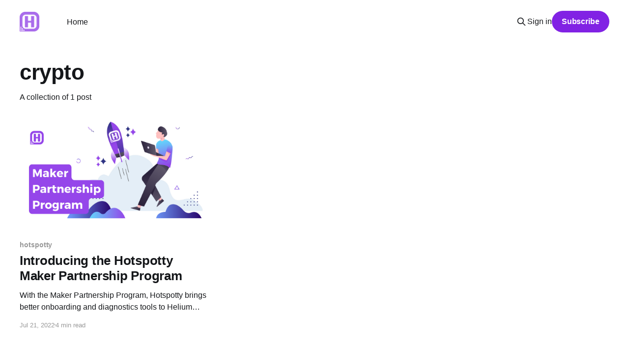

--- FILE ---
content_type: text/html; charset=utf-8
request_url: https://blog.hotspotty.net/tag/crypto/
body_size: 2936
content:
<!DOCTYPE html>
<html lang="en">
<head>

    <title>crypto - Hotspotty</title>
    <meta charset="utf-8" />
    <meta http-equiv="X-UA-Compatible" content="IE=edge" />
    <meta name="HandheldFriendly" content="True" />
    <meta name="viewport" content="width=device-width, initial-scale=1.0" />
    
    <link rel="preload" as="style" href="/assets/built/screen.css?v=ec25d4e035" />
    <link rel="preload" as="script" href="/assets/built/casper.js?v=ec25d4e035" />

    <link rel="stylesheet" type="text/css" href="/assets/built/screen.css?v=ec25d4e035" />

    <link rel="icon" href="https://blog.hotspotty.net/content/images/size/w256h256/2022/12/hotspotty.png" type="image/png">
    <link rel="canonical" href="https://blog.hotspotty.net/tag/crypto/">
    <meta name="referrer" content="no-referrer-when-downgrade">
    
    <meta property="og:site_name" content="Hotspotty">
    <meta property="og:type" content="website">
    <meta property="og:title" content="crypto - Hotspotty">
    <meta property="og:url" content="https://blog.hotspotty.net/tag/crypto/">
    <meta property="article:publisher" content="https://www.facebook.com/ghost">
    <meta name="twitter:card" content="summary">
    <meta name="twitter:title" content="crypto - Hotspotty">
    <meta name="twitter:url" content="https://blog.hotspotty.net/tag/crypto/">
    <meta name="twitter:site" content="@ghost">
    
    <script type="application/ld+json">
{
    "@context": "https://schema.org",
    "@type": "Series",
    "publisher": {
        "@type": "Organization",
        "name": "Hotspotty",
        "url": "https://blog.hotspotty.net/",
        "logo": {
            "@type": "ImageObject",
            "url": "https://blog.hotspotty.net/content/images/2022/12/hotspotty-1.png",
            "width": 60,
            "height": 60
        }
    },
    "url": "https://blog.hotspotty.net/tag/crypto/",
    "name": "crypto",
    "mainEntityOfPage": "https://blog.hotspotty.net/tag/crypto/"
}
    </script>

    <meta name="generator" content="Ghost 5.75">
    <link rel="alternate" type="application/rss+xml" title="Hotspotty" href="https://blog.hotspotty.net/rss/">
    <script defer src="https://cdn.jsdelivr.net/ghost/portal@~2.36/umd/portal.min.js" data-i18n="false" data-ghost="https://blog.hotspotty.net/" data-key="5a5498b645bce2d68cd4203a73" data-api="https://blog.hotspotty.net/ghost/api/content/" crossorigin="anonymous"></script><style id="gh-members-styles">.gh-post-upgrade-cta-content,
.gh-post-upgrade-cta {
    display: flex;
    flex-direction: column;
    align-items: center;
    font-family: -apple-system, BlinkMacSystemFont, 'Segoe UI', Roboto, Oxygen, Ubuntu, Cantarell, 'Open Sans', 'Helvetica Neue', sans-serif;
    text-align: center;
    width: 100%;
    color: #ffffff;
    font-size: 16px;
}

.gh-post-upgrade-cta-content {
    border-radius: 8px;
    padding: 40px 4vw;
}

.gh-post-upgrade-cta h2 {
    color: #ffffff;
    font-size: 28px;
    letter-spacing: -0.2px;
    margin: 0;
    padding: 0;
}

.gh-post-upgrade-cta p {
    margin: 20px 0 0;
    padding: 0;
}

.gh-post-upgrade-cta small {
    font-size: 16px;
    letter-spacing: -0.2px;
}

.gh-post-upgrade-cta a {
    color: #ffffff;
    cursor: pointer;
    font-weight: 500;
    box-shadow: none;
    text-decoration: underline;
}

.gh-post-upgrade-cta a:hover {
    color: #ffffff;
    opacity: 0.8;
    box-shadow: none;
    text-decoration: underline;
}

.gh-post-upgrade-cta a.gh-btn {
    display: block;
    background: #ffffff;
    text-decoration: none;
    margin: 28px 0 0;
    padding: 8px 18px;
    border-radius: 4px;
    font-size: 16px;
    font-weight: 600;
}

.gh-post-upgrade-cta a.gh-btn:hover {
    opacity: 0.92;
}</style>
    <script defer src="https://cdn.jsdelivr.net/ghost/sodo-search@~1.1/umd/sodo-search.min.js" data-key="5a5498b645bce2d68cd4203a73" data-styles="https://cdn.jsdelivr.net/ghost/sodo-search@~1.1/umd/main.css" data-sodo-search="https://blog.hotspotty.net/" crossorigin="anonymous"></script>
    
    <link href="https://blog.hotspotty.net/webmentions/receive/" rel="webmention">
    <script defer src="/public/cards.min.js?v=ec25d4e035"></script>
    <link rel="stylesheet" type="text/css" href="/public/cards.min.css?v=ec25d4e035">
    <script defer src="/public/member-attribution.min.js?v=ec25d4e035"></script>
    <!-- Global site tag (gtag.js) - Google Analytics -->
<script async src="https://www.googletagmanager.com/gtag/js?id=G-J0R1BHBDY8"></script>
<script>
  window.dataLayer = window.dataLayer || [];
  function gtag(){dataLayer.push(arguments);}
  gtag('js', new Date());

  gtag('config', 'G-J0R1BHBDY8');
</script><style>:root {--ghost-accent-color: #8122e4;}</style>

</head>
<body class="tag-template tag-crypto is-head-left-logo">
<div class="viewport">

    <header id="gh-head" class="gh-head outer">
        <div class="gh-head-inner inner">
            <div class="gh-head-brand">
                <a class="gh-head-logo" href="https://blog.hotspotty.net">
                        <img src="https://blog.hotspotty.net/content/images/2022/12/hotspotty-1.png" alt="Hotspotty">
                </a>
                <button class="gh-search gh-icon-btn" aria-label="Search this site" data-ghost-search><svg xmlns="http://www.w3.org/2000/svg" fill="none" viewBox="0 0 24 24" stroke="currentColor" stroke-width="2" width="20" height="20"><path stroke-linecap="round" stroke-linejoin="round" d="M21 21l-6-6m2-5a7 7 0 11-14 0 7 7 0 0114 0z"></path></svg></button>
                <button class="gh-burger"></button>
            </div>

            <nav class="gh-head-menu">
                <ul class="nav">
    <li class="nav-home"><a href="https://blog.hotspotty.net/">Home</a></li>
</ul>

            </nav>

            <div class="gh-head-actions">
                    <button class="gh-search gh-icon-btn" data-ghost-search><svg xmlns="http://www.w3.org/2000/svg" fill="none" viewBox="0 0 24 24" stroke="currentColor" stroke-width="2" width="20" height="20"><path stroke-linecap="round" stroke-linejoin="round" d="M21 21l-6-6m2-5a7 7 0 11-14 0 7 7 0 0114 0z"></path></svg></button>
                    <div class="gh-head-members">
                                <a class="gh-head-link" href="#/portal/signin" data-portal="signin">Sign in</a>
                                <a class="gh-head-button" href="#/portal/signup" data-portal="signup">Subscribe</a>
                    </div>
            </div>
        </div>
    </header>

    <div class="site-content">
        
<main id="site-main" class="site-main outer">
<div class="inner posts">
    <div class="post-feed">

        <section class="post-card post-card-large">


            <div class="post-card-content">
            <div class="post-card-content-link">
                <header class="post-card-header">
                    <h2 class="post-card-title">crypto</h2>
                </header>
                <div class="post-card-excerpt">
                        A collection of 1 post
                </div>
            </div>
            </div>

        </section>

            
<article class="post-card post tag-hotspotty tag-maker tag-android tag-ios tag-helium tag-iot tag-crypto tag-saas keep-ratio">

    <a class="post-card-image-link" href="/maker-partnership-program/">

        <img class="post-card-image"
            srcset="/content/images/size/w300/2022/07/hotspotty-maker-partnership-program.png 300w,
                    /content/images/size/w600/2022/07/hotspotty-maker-partnership-program.png 600w,
                    /content/images/size/w1000/2022/07/hotspotty-maker-partnership-program.png 1000w,
                    /content/images/size/w2000/2022/07/hotspotty-maker-partnership-program.png 2000w"
            sizes="(max-width: 1000px) 400px, 800px"
            src="/content/images/size/w600/2022/07/hotspotty-maker-partnership-program.png"
            alt="Introducing the Hotspotty Maker Partnership Program"
            loading="lazy"
        />


    </a>

    <div class="post-card-content">

        <a class="post-card-content-link" href="/maker-partnership-program/">
            <header class="post-card-header">
                <div class="post-card-tags">
                        <span class="post-card-primary-tag">hotspotty</span>
                </div>
                <h2 class="post-card-title">
                    Introducing the Hotspotty Maker Partnership Program
                </h2>
            </header>
                <div class="post-card-excerpt">With the Maker Partnership Program, Hotspotty brings better onboarding and diagnostics tools to Helium hotspot owners and manufacturers.</div>
        </a>

        <footer class="post-card-meta">
            <time class="post-card-meta-date" datetime="2022-07-21">Jul 21, 2022</time>
                <span class="post-card-meta-length">4 min read</span>
        </footer>

    </div>

</article>

    </div>

    <nav class="pagination">
    <span class="page-number">Page 1 of 1</span>
</nav>

    
</div>
</main>

    </div>

    <footer class="site-footer outer">
        <div class="inner">
            <section class="copyright"><a href="https://blog.hotspotty.net">Hotspotty</a> &copy; 2026</section>
            <nav class="site-footer-nav">
                
            </nav>
            <div class="gh-powered-by"><a href="https://ghost.org/" target="_blank" rel="noopener">Powered by Ghost</a></div>
        </div>
    </footer>

</div>


<script
    src="https://code.jquery.com/jquery-3.5.1.min.js"
    integrity="sha256-9/aliU8dGd2tb6OSsuzixeV4y/faTqgFtohetphbbj0="
    crossorigin="anonymous">
</script>
<script src="/assets/built/casper.js?v=ec25d4e035"></script>
<script>
$(document).ready(function () {
    // Mobile Menu Trigger
    $('.gh-burger').click(function () {
        $('body').toggleClass('gh-head-open');
    });
    // FitVids - Makes video embeds responsive
    $(".gh-content").fitVids();
});
</script>



</body>
</html>
